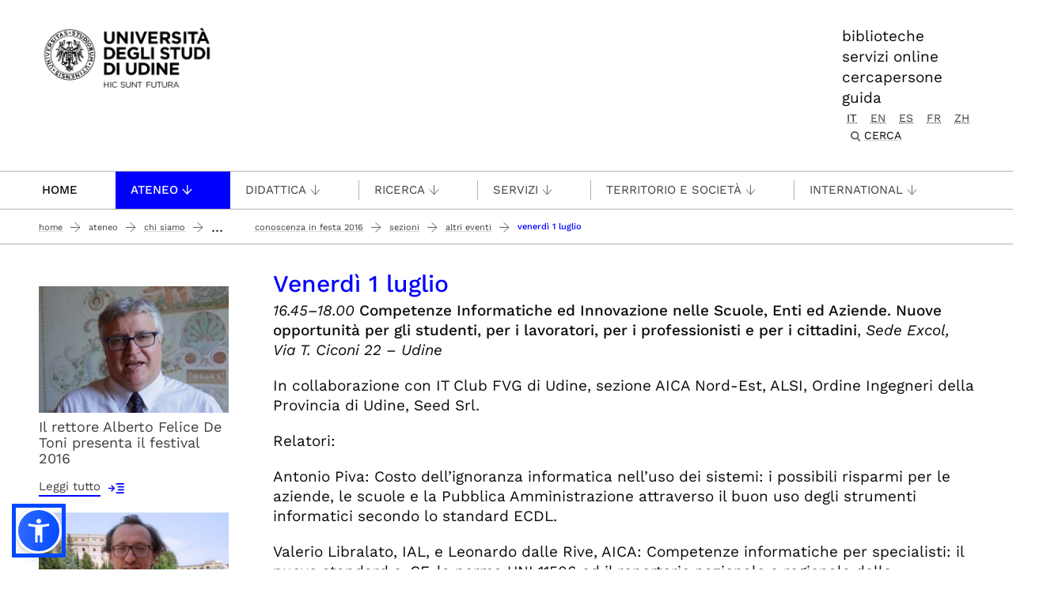

--- FILE ---
content_type: text/html;charset=utf-8
request_url: https://www.uniud.it/it/ateneo-uniud/ateneo-uniud/edizioni-precedenti/conoscenza-in-festa-2016/sezioni/altri-eventi/1-luglio
body_size: 10682
content:
<!DOCTYPE html>
<html xmlns="http://www.w3.org/1999/xhtml" lang="it" data-bs-theme="auto" xml:lang="it">
  <head><meta http-equiv="Content-Type" content="text/html; charset=UTF-8" /><!-- <link rel="stylesheet" href="/++theme++theme-v5-bootstrap/dist/assets/css/bootstrap.min.css" />
        <link rel="stylesheet" href="/++theme++theme-v5-bootstrap/dist/assets/css/app.min.css" /> -->
    <meta charset="utf-8" />
<meta name="viewport" content="width=device-width, initial-scale=1" />
<meta name="description" content="Università degli Studi di Udine - University of Udine" />
<title>Venerdì 1 luglio — UNIUD - Università degli Studi di Udine</title>
<meta name="author" content="" />
<meta name="viewport" content="width=device-width, initial-scale=1" />


<link rel="preconnect" href="https://analytics.uniud.it" />

 
<link rel="preload" href="" as="image" />


<link rel="preload" href="/++theme++theme-v5-bootstrap/dist/assets/css/bootstrap.min.css" as="style" />
<link rel="preload" href="/++theme++theme-v5-bootstrap/dist/assets/css/app.min.css" as="style" />
<link rel="stylesheet" href="/++theme++theme-v5-bootstrap/dist/assets/css/bootstrap.min.css" />
<link rel="stylesheet" href="/++theme++theme-v5-bootstrap/dist/assets/css/app.min.css" />
<link rel="preload" href="/++theme++theme-v5-bootstrap/dist/assets/img/search-icon.svg" as="image" />





  <meta charset="utf-8" /><meta name="twitter:card" content="summary" /><meta property="og:site_name" content="Università degli Studi di Udine" /><meta property="og:title" content="Venerdì 1 luglio" /><meta name="twitter:title" content="Venerdì 1 luglio" /><meta property="og:type" content="website" /><meta property="og:description" content="Venerdì 1 luglio" /><meta name="description" content="Venerdì 1 luglio" /><meta name="twitter:description" content="Venerdì 1 luglio" /><meta property="og:url" content="https://www.uniud.it/it/ateneo-uniud/ateneo-uniud/edizioni-precedenti/conoscenza-in-festa-2016/sezioni/altri-eventi/1-luglio" /><meta name="twitter:url" content="https://www.uniud.it/it/ateneo-uniud/ateneo-uniud/edizioni-precedenti/conoscenza-in-festa-2016/sezioni/altri-eventi/1-luglio" /><meta property="og:image" content="https://www.uniud.it/social-logo.png" /><meta name="twitter:image" content="https://www.uniud.it/social-logo.png" /><meta property="og:image:type" content="image/png" /><meta name="viewport" content="width=device-width, initial-scale=1.0" /><meta name="generator" content="Plone - https://plone.org/" /></head>
  <body id="visual-portal-wrapper" class="col-content col-two frontend icons-off portaltype-document section-ateneo-uniud site-it subsection-ateneo-uniud subsection-ateneo-uniud-edizioni-precedenti subsection-ateneo-uniud-edizioni-precedenti-conoscenza-in-festa-2016 template-document_view thumbs-off userrole-anonymous viewpermission-view has-columns -two" dir="ltr" data-base-url="https://www.uniud.it/it/ateneo-uniud/ateneo-uniud/edizioni-precedenti/conoscenza-in-festa-2016/sezioni/altri-eventi/1-luglio" data-view-url="https://www.uniud.it/it/ateneo-uniud/ateneo-uniud/edizioni-precedenti/conoscenza-in-festa-2016/sezioni/altri-eventi/1-luglio" data-portal-url="https://www.uniud.it" data-i18ncatalogurl="https://www.uniud.it/plonejsi18n" data-pat-pickadate="{&quot;date&quot;: {&quot;selectYears&quot;: 200}, &quot;time&quot;: {&quot;interval&quot;: 5 } }" data-pat-plone-modal="{&quot;actionOptions&quot;: {&quot;displayInModal&quot;: false}}"><a id="skippy" class="sr-only sr-only-focusable" href="#main-content">
  <div class="container">
    <span class="skiplink-text">Passa al contenuto principale</span>
  </div>
</a><header>
  <div class="container">
    <div class="row">
      <div id="logo-container" class="col-lg-3 col-md-12">
        <a id="uniud-logo" href="https://www.uniud.it/it" title="UNIUD - Università degli Studi di Udine">
          <img class="logo" width="223px" height="80px" src="/uniud/@@site-logo" alt="Immagine con logo che riporta il titolo del sito" />
        </a>
      </div>
      <div id="toplinks-container" class="col-lg-9 col-md-12">
        <div class="header-bar">
    
        <div class="header-link">
            <a href="https://www.uniud.it/it/servizi/servizi-studiare/biblioteche">biblioteche</a>
        </div>
    
        <div class="header-link">
            <a href="https://www.uniud.it/it/pagine-speciali/guida/ateneo-on-line">servizi online</a>
        </div>
    
        <div class="header-link">
            <a href="https://www.uniud.it/it/cercapersone">cercapersone</a>
        </div>
    
        <div class="header-link">
            <a href="https://www.uniud.it/it/pagine-speciali/guida">guida</a>
        </div>
    

          
          
          <div id="language-selector" class="">
        <a href="https://www.uniud.it/@@multilingual-selector/933dda1f7d95450887289eeb6c2d71ac/it?set_language=it" title="Italiano" class="selected currentLanguage language-it">it</a>
    
        <a href="https://www.uniud.it/@@multilingual-selector/933dda1f7d95450887289eeb6c2d71ac/en?set_language=en" title="English" class="language-en">en</a>
    
        <a href="https://www.uniud.it/@@multilingual-selector/933dda1f7d95450887289eeb6c2d71ac/es?set_language=es" title="Español" class="language-es">es</a>
    
        <a href="https://www.uniud.it/@@multilingual-selector/933dda1f7d95450887289eeb6c2d71ac/fr?set_language=fr" title="Français" class="language-fr">fr</a>
    
        <a href="https://www.uniud.it/@@multilingual-selector/933dda1f7d95450887289eeb6c2d71ac/zh?set_language=zh" title="中文" class="language-zh">zh</a>
    </div>
          <div class="search-box"><div class="search-wrapper">
  <button type="button" class="search-link" data-bs-toggle="modal" data-bs-target="#search-reveal">
    <span>Cerca</span>
  </button>
</div>



<div class="modal fade" id="search-reveal" aria-labelledby="search-modal" aria-hidden="true">
  <div class="modal-dialog modal-fullscreen">
    <div class="modal-content align-items-center">
      <div class="col-lg-9">
        <div class="search-header modal-header">
          <h1 id="search-header-title" class="title">Cerca nel sito</h1>
          <button class="close-button" data-close="" aria-label="Close reveal" type="button" data-bs-dismiss="modal">
            <span aria-hidden="true">×</span>
          </button>
        </div>
        <div class="col-lg-12 modal-body">
          <form action="https://www.uniud.it/it/@@search" id="searchGadget_form" class="search-form-container" onsumbit="setSectionCurrent('modal');" role="search">
            <div class="search-form">
              <input id="searchGadget" type="search" placeholder="Cerca nel sito" tabindex="-1" name="SearchableText" title="Cerca nel sito" class="searchField" />
              <input id="btn-search" class="btn btn-primary btn-search" type="submit" value="Cerca" />
            </div>

            <div id="search-by-section" class="search-options">
              <div class="row">
                <div id="search-options-title" class="search-options-title cell">
                  Esegui la ricerca su sezione:
                </div>
              </div>
              <div id="search-sections-container-modal" class="search-sections-container row">
                <div id="cnt-search-section-all-modal" class="cell col-sm-6 col-md-3">
                  <input type="radio" id="search-section-allsite-modal" name="path" value="" checked="checked" />
                  <label id="lbl-search-section-all-modal" for="search-section-allsite-modal"></label>
                </div>
                <div id="cnt-search-section-current-modal" class="cell col-sm-6 col-md-3">
                  <input type="radio" id="search-section-current-modal" name="path" value="" />
                  <label id="lbl-search-section-current-modal" for="search-section-current-modal"></label>
                </div>
                
                <div id="cnt-search-section-0-modal" class="cell col-sm-6 col-md-3" style="display: none">
                  <input type="radio" id="search-section-0-modal" name="path" value="path-search-section-0" />
                  <label id="lbl-search-section-0-modal" for="search-section-0">Sezione 1</label>
                </div>
                <div id="cnt-search-section-1-modal" class="cell col-sm-6 col-md-3" style="display: none">
                  <input type="radio" id="search-section-1-modal" name="path" value="path-search-section-1" />
                  <label id="lbl-search-section-1-modal" for="search-section-1-modal">Sezione 2</label>
                </div>
                <div id="cnt-search-section-2-modal" class="cell col-sm-6 col-md-3" style="display: none">
                  <input type="radio" id="search-section-2-modal" name="path" value="path-search-section-2" />
                  <label id="lbl-search-section-2-modal" for="search-section-2-modal">Sezione 3</label>
                </div>
                <div id="cnt-search-section-3-modal" class="cell col-sm-6 col-md-3" style="display: none">
                  <input type="radio" id="search-section-3-modal" name="path" value="path-search-section-3" />
                  <label id="lbl-search-section-3-modal" for="search-section-3-modal">Sezione 4</label>
                </div>
                <div id="cnt-search-section-4-modal" class="cell col-sm-6 col-md-3" style="display: none">
                  <input type="radio" id="search-section-4-modal" name="path" value="path-search-section-4" />
                  <label id="lbl-search-section-4-modal" for="search-section-4-modal">Sezione 5</label>
                </div>
                <div id="cnt-search-section-5-modal" class="cell col-sm-6 col-md-3" style="display: none">
                  <input type="radio" id="search-section-5-modal" name="path" value="path-search-section-5" />
                  <label id="lbl-search-section-5-modal" for="search-section-5-modal">Sezione 6</label>
                </div>
              </div>
            </div>
          </form><div id="search-results-wrapper_gadget">
        <div class="documentFirstHeading">Risultati ricerca per <strong id="search-term_gadget"></strong></div>
        <div id="search-results-bar">
            <span id="results-count_gadget"><strong id="search-results-number">0</strong> elementi soddisfano i criteri specificati.</span>
        </div>
        <div id="search-results_gadget"></div>
    </div>
        </div>
      </div>
    </div>
  </div>
</div>
</div>
        </div>
      </div>
    </div>
  </div>
</header><nav id="main-navigation" role="navigation">
  <a href="#" class="menu-mobile menu" title="Mobile menù" aria-label="Mobile menù">
    <span class="line"></span>
    <span class="line"></span>
    <span class="line"></span>
  </a>
  <ul class="main-nav">
      <li class="first-level home" accesskey="h">
        <a class="" href="https://www.uniud.it/it">Home</a>
      </li>
      <li class="first-level mega-menu">
        <a class="" href="/it/servizi/servizi-studiare/biblioteche" title="Biblioteche">Biblioteche</a>
        
      </li>
      <li class="first-level mega-menu">
        <a class="" href="/it/cercapersone" title="Cercapersone">Cercapersone</a>
        
      </li>
      <li class="first-level mega-menu">
        <a class="" href="/it/pagine-speciali/guida/ateneo-on-line" title="Servizi online">Servizi online</a>
        
      </li>
      <li class="first-level mega-menu active">
        <a class="noclickable" href="https://www.uniud.it/it/manual-links/menu/ateneo-uniud" title="Ateneo">Ateneo</a>
        <div class="sub-menu">
          <div class="container">
            <div class="row">
              <div class="auto">
                <ul class="sub-menu-lists">
                  <li>
                    <a href="https://www.uniud.it/it/ateneo-uniud/ateneo-uniud" title="Chi siamo">Chi siamo</a>
                  </li>
                  <li>
                    <a href="https://www.uniud.it/it/ateneo-uniud/normativa" title="Statuto e regolamenti">Statuto e regolamenti</a>
                  </li>
                  <li>
                    <a href="https://www.uniud.it/it/ateneo-uniud/elezioni-uniud" title="Elezioni">Elezioni</a>
                  </li>
                </ul>
              </div>
              <div class="auto">
                <ul class="sub-menu-lists">
                  <li>
                    <a href="https://www.uniud.it/it/ateneo-uniud/ateneo-uniud-organizzazione" title="Organizzazione">Organizzazione</a>
                  </li>
                  <li>
                    <a href="https://www.uniud.it/it/ateneo-uniud/sedi" title="Sedi">Sedi</a>
                  </li>
                </ul>
              </div>
              <div class="auto">
                <ul class="sub-menu-lists">
                  <li>
                    <a href="https://www.uniud.it/it/qualita" title="Qualità">Qualità</a>
                  </li>
                  <li>
                    <a href="https://www.uniud.it/it/ateneo-uniud/ateneo-uniud/amministrazione-trasparente/disposizioni-generali/atti-generali/piano-strategico-2022-2025.pdf" title="Piano strategico">Piano strategico</a>
                  </li>
                  <li>
                    <a href="https://uniudamce.sharepoint.com/sites/controllo-direzionale" title="Controllo direzionale">Controllo direzionale</a>
                  </li>
                </ul>
              </div>
              <div class="auto">
                <ul class="sub-menu-lists">
                  <li>
                    <a href="https://www.uniud.it/it/ateneo-uniud/ateneo-uniud-organizzazione/organi-ateneo/altri-organi/cug" title="Comitato Unico di Garanzia">Comitato Unico di Garanzia</a>
                  </li>
                  <li>
                    <a href="https://www.uniud.it/it/ateneo-uniud/ateneo-uniud/uniud-sostenibile" title="Uniud Sostenibile">Uniud Sostenibile</a>
                  </li>
                  <li>
                    <a href="https://www.uniud.it/it/ateneo-uniud/identita-visiva" title="Identità visiva">Identità visiva</a>
                  </li>
                </ul>
              </div>
              <div class="auto">
                <ul class="sub-menu-lists">
                  
                </ul>
              </div>
            </div>
          </div>
        </div>
      </li>
      <li class="first-level mega-menu">
        <a class="noclickable" href="https://www.uniud.it/it/manual-links/menu/didattica" title="Didattica">Didattica</a>
        <div class="sub-menu">
          <div class="container">
            <div class="row">
              <div class="auto">
                <ul class="sub-menu-lists">
                  <li>
                    <a href="https://www.uniud.it/it/didattica/corsi" title="Lauree e lauree magistrali">Lauree e lauree magistrali</a>
                  </li>
                  <li>
                    <a href="https://superiore.uniud.it/" title="Scuola Superiore">Scuola Superiore</a>
                  </li>
                </ul>
              </div>
              <div class="auto">
                <ul class="sub-menu-lists">
                  <li>
                    <a href="https://www.uniud.it/it/didattica/formazione-post-laurea/scuole-specializzazione" title="Scuole di specializzazione">Scuole di specializzazione</a>
                  </li>
                  <li>
                    <a href="https://www.uniud.it/it/ricerca/lavorare-nella-ricerca/dottorato-ricerca" title="Dottorato di ricerca">Dottorato di ricerca</a>
                  </li>
                </ul>
              </div>
              <div class="auto">
                <ul class="sub-menu-lists">
                  <li>
                    <a href="https://www.uniud.it/it/didattica/formazione-post-laurea/master/alta-formazione" title="Master e alta formazione">Master e alta formazione</a>
                  </li>
                  <li>
                    <a href="https://www.uniud.it/it/didattica/formazione-post-laurea/formazione-abilitazione-insegnanti" title="Formazione insegnanti">Formazione insegnanti</a>
                  </li>
                </ul>
              </div>
              <div class="auto">
                <ul class="sub-menu-lists">
                  <li>
                    <a href="https://www.uniud.it/it/didattica/attivita-trasversali-e-complementari" title="Attività trasversali e complementari">Attività trasversali e complementari</a>
                  </li>
                  <li>
                    <a href="https://www.uniud.it/it/didattica/formazione-continua" title="Formazione continua">Formazione continua</a>
                  </li>
                </ul>
              </div>
              <div class="auto">
                <ul class="sub-menu-lists">
                  
                </ul>
              </div>
            </div>
          </div>
        </div>
      </li>
      <li class="first-level mega-menu">
        <a class="noclickable" href="https://www.uniud.it/it/manual-links/menu/ricerca" title="Ricerca">Ricerca</a>
        <div class="sub-menu">
          <div class="container">
            <div class="row">
              <div class="auto">
                <ul class="sub-menu-lists">
                  <li>
                    <a href="https://www.uniud.it/it/ricerca/strutture-e-competenze" title="Strutture e competenze">Strutture e competenze</a>
                  </li>
                  <li>
                    <a href="https://www.uniud.it/it/ricerca/progetti-e-iniziative" title="Progetti e iniziative">Progetti e iniziative</a>
                  </li>
                  <li>
                    <a href="https://www.uniud.it/it/ricerca/opportunita-finanziamento" title="Opportunità di finanziamento">Opportunità di finanziamento</a>
                  </li>
                </ul>
              </div>
              <div class="auto">
                <ul class="sub-menu-lists">
                  <li>
                    <a href="https://www.uniud.it/it/ricerca/lavorare-nella-ricerca/dottorato-ricerca" title="Dottorato di ricerca">Dottorato di ricerca</a>
                  </li>
                  <li>
                    <a href="https://www.uniud.it/it/ricerca/lavorare-nella-ricerca/assegni-ricerca" title="Assegni di ricerca">Assegni di ricerca</a>
                  </li>
                  <li>
                    <a href="https://www.uniud.it/it/ricerca/lavorare-nella-ricerca/borse-ricerca" title="Borse di ricerca">Borse di ricerca</a>
                  </li>
                </ul>
              </div>
              <div class="auto">
                <ul class="sub-menu-lists">
                  <li>
                    <a href="https://www.uniud.it/it/ricerca/risultati-della-ricerca/brevetti" title="Brevetti">Brevetti</a>
                  </li>
                  <li>
                    <a href="https://www.uniud.it/it/ricerca/risultati-della-ricerca/spin-off" title="Spin off e start up">Spin off e start up</a>
                  </li>
                  <li>
                    <a href="https://www.uniud.it/it/ricerca/risultati-della-ricerca/archivio-ricerca-scientifica/info" title="Archivio della ricerca">Archivio della ricerca</a>
                  </li>
                </ul>
              </div>
              <div class="auto">
                <ul class="sub-menu-lists">
                  <li>
                    <a href="https://www.uniud.it/it/ricerca/risultati-della-ricerca/valutazione-della-ricerca" title="Valutazione della ricerca">Valutazione della ricerca</a>
                  </li>
                  <li>
                    <a href="https://www.uniud.it/it/servizi/servizi-studiare/biblioteche/open-science-scienza-aperta" title="Scienza aperta">Scienza aperta</a>
                  </li>
                  <li>
                    <a href="https://www.uniud.it/it/ricerca/carta-europea-ricercatori-uniud" title="Carta Europea dei Ricercatori">Carta Europea dei Ricercatori</a>
                  </li>
                </ul>
              </div>
              <div class="auto">
                <ul class="sub-menu-lists">
                  
                </ul>
              </div>
            </div>
          </div>
        </div>
      </li>
      <li class="first-level mega-menu">
        <a class="noclickable" href="https://www.uniud.it/it/manual-links/menu/servizi-1" title="Servizi">Servizi</a>
        <div class="sub-menu">
          <div class="container">
            <div class="row">
              <div class="auto">
                <ul class="sub-menu-lists">
                  <li>
                    <a href="https://www.uniud.it/it/servizi/servizi-orientamento-scuole/orientamento-e-assistenza-1" title="per orientarsi">per orientarsi</a>
                  </li>
                  <li>
                    <a href="https://www.uniud.it/it/landing-astu/servizi-studiare" title="per studiare">per studiare</a>
                  </li>
                  <li>
                    <a href="https://www.uniud.it/it/landing-astu/servizi-lavorare" title="per lavorare">per lavorare</a>
                  </li>
                </ul>
              </div>
              <div class="auto">
                <ul class="sub-menu-lists">
                  <li>
                    <a href="https://www.uniud.it/it/landing-astu/diritto-studio" title="per il diritto allo studio">per il diritto allo studio</a>
                  </li>
                  <li>
                    <a href="/it/landing-astu/gestire-carriera" title="per la gestione carriera">per la gestione carriera</a>
                  </li>
                </ul>
              </div>
              <div class="auto">
                <ul class="sub-menu-lists">
                  <li>
                    <a href="https://www.uniud.it/it/landing-astu/servizi-vivere-uniud" title="per vivere Uniud">per vivere Uniud</a>
                  </li>
                  <li>
                    <a href="https://www.uniud.it/it/servizi/servizi-tempo-libero/opportunita-tempo-libero" title="per abitare">per abitare</a>
                  </li>
                </ul>
              </div>
              <div class="auto">
                <ul class="sub-menu-lists">
                  <li>
                    <a href="https://www.uniud.it/it/landing-astu/pacchetto-studenti" title="pacchetto servizi">pacchetto servizi</a>
                  </li>
                  <li>
                    <a href="https://www.uniud.it/it/didattica/segreteria-studenti/sedi-orari" title="segreteria studenti">segreteria studenti</a>
                  </li>
                </ul>
              </div>
              <div class="auto">
                <ul class="sub-menu-lists">
                  
                </ul>
              </div>
            </div>
          </div>
        </div>
      </li>
      <li class="first-level mega-menu">
        <a class="noclickable" href="https://www.uniud.it/it/manual-links/menu/territorio-e-societa" title="Territorio e società">Territorio e società</a>
        <div class="sub-menu">
          <div class="container">
            <div class="row">
              <div class="auto">
                <ul class="sub-menu-lists">
                  <li>
                    <a href="https://www.uniud.it/it/territorio-e-societa/terza-missione" title="Terza Missione">Terza Missione</a>
                  </li>
                  <li>
                    <a href="https://www.uniud.it/it/territorio-e-societa/uniud-lab-village" title="Uniud Lab Village">Uniud Lab Village</a>
                  </li>
                  <li>
                    <a href="https://cantiere-friuli.uniud.it/" title="Cantiere Friuli">Cantiere Friuli</a>
                  </li>
                </ul>
              </div>
              <div class="auto">
                <ul class="sub-menu-lists">
                  <li>
                    <a href="https://www.uniud.it/it/territorio-e-societa/uniud-citta" title="Festival dell'Università">Festival dell'Università</a>
                  </li>
                  <li>
                    <a href="https://www.uniud.it/it/territorio-e-societa/eventi-cultura-divulgazione" title="News, eventi e divulgazione">News, eventi e divulgazione</a>
                  </li>
                  <li>
                    <a href="https://www.uniud.it/it/servizi/imprese/punto-impresa/progetti-speciali/progetto-condiviso/progetto-condiviso" title="Progetto condiviso con Fondazione Friuli">Progetto condiviso con Fondazione Friuli</a>
                  </li>
                </ul>
              </div>
              <div class="auto">
                <ul class="sub-menu-lists">
                  <li>
                    <a href="https://www.uniud.it/it/territorio-e-societa/lavoro-placement-e-tirocini" title="Lavoro, job placement e tirocini">Lavoro, job placement e tirocini</a>
                  </li>
                  <li>
                    <a href="https://www.uniud.it/it/territorio-e-societa/universita-e-imprese" title="Università e imprese">Università e imprese</a>
                  </li>
                </ul>
              </div>
              <div class="auto">
                <ul class="sub-menu-lists">
                  <li>
                    <a href="https://www.uniud.it/it/ateneo-uniud/ateneo-uniud/sostieni-uniud" title="Sostieni l’Università">Sostieni l’Università</a>
                  </li>
                  <li>
                    <a href="https://www.uniud.it/it/territorio-e-societa/pnrr/piano-nazionale-di-ripresa-e-resilienza" title="Università e PNRR">Università e PNRR</a>
                  </li>
                </ul>
              </div>
              <div class="auto">
                <ul class="sub-menu-lists">
                  
                </ul>
              </div>
            </div>
          </div>
        </div>
      </li>
      <li class="first-level mega-menu">
        <a class="noclickable" href="https://www.uniud.it/it/manual-links/menu/international" title="International">International</a>
        <div class="sub-menu">
          <div class="container">
            <div class="row">
              <div class="auto">
                <ul class="sub-menu-lists">
                  <li>
                    <a href="https://www.uniud.it/it/landing-astu/opportunita-estero-studenti" title="Opportunità di studio e tirocinio all'estero">Opportunità di studio e tirocinio all'estero</a>
                  </li>
                  <li>
                    <a href="https://www.uniud.it/it/landing-astu/opportunita-info-mobilita" title="Opportunità e informazioni utili per docenti e ricercatori">Opportunità e informazioni utili per docenti e ricercatori</a>
                  </li>
                  <li>
                    <a href="https://www.uniud.it/it/international-area/opportunita-estero-pta/erasmus-stt" title="Opportunità e informazioni utili per PTA">Opportunità e informazioni utili per PTA</a>
                  </li>
                </ul>
              </div>
              <div class="auto">
                <ul class="sub-menu-lists">
                  <li>
                    <a href="https://www.uniud.it/it/international-area/studenti-internazionali" title="Studenti internazionali">Studenti internazionali</a>
                  </li>
                  <li>
                    <a href="https://www.uniud.it/it/international-area/studenti-mobilita-ingresso" title="Exchange Students">Exchange Students</a>
                  </li>
                </ul>
              </div>
              <div class="auto">
                <ul class="sub-menu-lists">
                  <li>
                    <a href="https://www.uniud.it/it/international-area/visiting-students-studenti-in-ingresso-in-assenza-di-accordo-bilaterale" title="Visiting students">Visiting students</a>
                  </li>
                  <li>
                    <a href="https://www.uniud.it/it/international-area/equipollenze" title="Equipollenze">Equipollenze</a>
                  </li>
                </ul>
              </div>
              <div class="auto">
                <ul class="sub-menu-lists">
                  <li>
                    <a href="https://www.uniud.it/it/landing-astu/attivita-internazionali-1" title="Relazioni internazionali">Relazioni internazionali</a>
                  </li>
                </ul>
              </div>
              <div class="auto">
                <ul class="sub-menu-lists">
                  
                </ul>
              </div>
            </div>
          </div>
        </div>
      </li>
      <li class="first-level mega-menu">
        <a class="" href="/it/pagine-speciali/guida" title="Guida">Guida</a>
        
      </li>
    </ul>
</nav><main class="main-content" id="main-content"><nav class="breadcrumbs-container" aria-label="You are here:" role="navigation">
    <div class="container"><div id="portal-breadcrumbs">

    <ol class="breadcrumbs">
      <li class="breadcrumb-item">
        <a href="https://www.uniud.it/it">Home</a>
        <span class="separator"></span>
      </li>
      
          <li class="breadcrumb-item">
            <a href="https://www.uniud.it/it/ateneo-uniud">
               Ateneo
            </a>
            <span class="separator"></span>
            </li>
      
          <li class="breadcrumb-item">
            <a href="https://www.uniud.it/it/ateneo-uniud/ateneo-uniud">
               Chi siamo
            </a>
            <span class="separator"></span>
            </li>
      
          <li class="breadcrumb-item">
            
               <span class="separator" title="You are not authorized to view this content">...</span>
            
            <span class="separator"></span>
            </li>
      
          <li class="breadcrumb-item">
            <a href="https://www.uniud.it/it/ateneo-uniud/ateneo-uniud/edizioni-precedenti/conoscenza-in-festa-2016">
               Conoscenza in festa 2016
            </a>
            <span class="separator"></span>
            </li>
      
          <li class="breadcrumb-item">
            <a href="https://www.uniud.it/it/ateneo-uniud/ateneo-uniud/edizioni-precedenti/conoscenza-in-festa-2016/sezioni">
               Sezioni
            </a>
            <span class="separator"></span>
            </li>
      
          <li class="breadcrumb-item">
            <a href="https://www.uniud.it/it/ateneo-uniud/ateneo-uniud/edizioni-precedenti/conoscenza-in-festa-2016/sezioni/altri-eventi">
               Altri eventi
            </a>
            <span class="separator"></span>
            </li>
      
          <li class="breadcrumb-item">
            
            
            <span id="breadcrumbs-current" class="breadcrumb-item active">Venerdì 1 luglio</span></li>
      

    </ol>

</div></div>
  </nav><div class="contentwellportlets row" id="portlets-in-header">
  
  
    <div class="cell InHeaderPortletManager1 width-full position-0 num-portlets-1">


<div id="portletwrapper-436f6e74656e7457656c6c506f72746c6574732e496e486561646572506f72746c65744d616e61676572310a636f6e746578740a2f756e6975640a61737369676e6d656e74" class="portletWrapper kssattr-portlethash-436f6e74656e7457656c6c506f72746c6574732e496e486561646572506f72746c65744d616e61676572310a636f6e746578740a2f756e6975640a61737369676e6d656e74">
</div>

</div>
  
  
</div><div class="container page">
        <div class="row">
            <div class="col-lg-9 col-md-12 cell wrap main">
                <!-- Alert message -->
                <section id="global_statusmessage">
      

      <div>
      </div>
    </section>
                <!-- portlets above content -->
                <div class="contentwellportlets row" id="portlets-above">
  
  
  
</div>
                <div id="content">
                  <header>

                <div id="viewlet-above-content-title"><span id="social-tags-body" itemscope="" itemtype="http://schema.org/WebPage" style="display: none">
  <span itemprop="name">Venerdì 1 luglio</span>
  <span itemprop="description"></span>
  <span itemprop="url">https://www.uniud.it/it/ateneo-uniud/ateneo-uniud/edizioni-precedenti/conoscenza-in-festa-2016/sezioni/altri-eventi/1-luglio</span>
  <span itemprop="image">https://www.uniud.it/@@site-logo/logo-uniud-semplice.webp</span>
</span>
</div>

                
                  <h1>Venerdì 1 luglio</h1>

                

                <div id="viewlet-below-content-title"><div class="contentwellportlets row" id="portlets-below-title">
  
  
  
</div>






</div>

                
                  

                

                <div id="viewlet-below-content-description"></div>

              </header><div id="viewlet-above-content-body">
</div><div id="content-core">
                
      

        <section id="section-text">
          <div class="" id="parent-fieldname-text"><p><em>16.45–18.00 </em><strong>Competenze Informatiche ed Innovazione nelle Scuole, Enti ed Aziende. Nuove opportunità per gli studenti, per i lavoratori, per i professionisti e per i cittadini</strong>, <em>Sede Excol, Via T. Ciconi 22 – Udine</em></p>
<p>In collaborazione con IT Club FVG di Udine, sezione AICA Nord-Est, ALSI, Ordine Ingegneri della Provincia di Udine, Seed Srl. </p>
<p>Relatori:</p>
<p>Antonio Piva: Costo dell’ignoranza informatica nell’uso dei sistemi: i possibili risparmi per le aziende, le scuole e la Pubblica Amministrazione attraverso il buon uso degli strumenti informatici secondo lo standard ECDL.</p>
<p>Valerio Libralato, IAL, e Leonardo dalle Rive, AICA: Competenze informatiche per specialisti: il nuovo standard e-CF, la norma UNI 11506 ed il repertorio nazionale e regionale delle professioni.</p>
<p>Federico Barcherini e Francesco Zorgno, SEED S.r.l.: Dalle competenze professionali innovative alla costituzione e lo sviluppo di start up innovative; l’incubatore certificato SEED.</p>
<p>Testimonianze da parte di Enti, scuole e start-up sul valore delle competenze informatiche dall’ECDL al e-CF.</p></div>
        </section>

      
    
              </div><div id="viewlet-below-content-body">


<div class="ratings" style="display: none;">
    <div class="ratings-container">
        <div class="rating">
            
            
                <span>Ti è stato utile?</span>
            

            
              <form method="post" action="https://www.uniud.it/it/ateneo-uniud/ateneo-uniud/edizioni-precedenti/conoscenza-in-festa-2016/sezioni/altri-eventi/1-luglio/@@rating_add">
                
                    <label class="rating-label clickable" for="star2" title="Si">
                      <input type="radio" name="rating" id="star2" value="star2" />
                      <span class="checkmark"></span>
                      <span>Si</span>
                    </label>
                
              </form>
            
              <form method="post" action="https://www.uniud.it/it/ateneo-uniud/ateneo-uniud/edizioni-precedenti/conoscenza-in-festa-2016/sezioni/altri-eventi/1-luglio/@@rating_add">
                
                    <label class="rating-label clickable" for="star1" title="No">
                      <input type="radio" name="rating" id="star1" value="star1" />
                      <span class="checkmark"></span>
                      <span>No</span>
                    </label>
                
              </form>
            
        </div>
    </div>
    <div class="ratings-feedback hidden">
        <a href="https://www.uniud.it/it/contact-info?uid=385f9c59e89b4ea498911c9479a76c62&amp;_authenticator=21b1e63c20e6d3ff86ef1f3152b25685bcc19174">
            
            
                <span>Suggerisci un miglioramento</span>
            
            <i class="fa fa-edit"></i>
        </a>
    </div>
</div>








</div><footer>
              <div id="viewlet-below-content">



<div class="documentByLine" id="uniudine-document-byline">

  

  

</div>

<div class="contentwellportlets row" id="portlets-below">
  
  
  
</div>



<div class="uniud-bar-wrapper">
  <div class="uniud-social">
    <div class="share-with">
        <span class="share-label">Condividi</span>
        <a href="https://www.facebook.com/sharer/sharer.php?u=https://www.uniud.it/it/ateneo-uniud/ateneo-uniud/edizioni-precedenti/conoscenza-in-festa-2016/sezioni/altri-eventi/1-luglio" rel="noopener" title="Facebook" target="_blank"><i class="icon facebook">facebook</i></a>
        <a href="https://x.com/intent/post?url=https://www.uniud.it/it/ateneo-uniud/ateneo-uniud/edizioni-precedenti/conoscenza-in-festa-2016/sezioni/altri-eventi/1-luglio&amp;text=Venerdì 1 luglio" rel="noopener" title="X.com" target="_blank"><i class="icon twitter">x.com</i></a>
        <a href="https://www.linkedin.com/sharing/share-offsite/?url=https://www.uniud.it/it/ateneo-uniud/ateneo-uniud/edizioni-precedenti/conoscenza-in-festa-2016/sezioni/altri-eventi/1-luglio" rel="noopener" title="LinkedIn" target="_blank"><i class="icon linkedin">linkedin</i></a>
    </div>
</div>

  <div class="ratings-wrapper"></div>
  
  <div class="pdf"></div>

  <div id="uniud-support-bar" class="uniud-support">
    <div class="sysaid-request">
        <a href="#" class="link" title="Support" id="sysaid-button">
            <span>Supporto</span><i class="icon support">support</i>
           
        </a>
    </div>
</div>

</div>




</div>
            </footer>
                </div>
                <!-- <xsl:apply-templates css:select="#viewlet-below-content" /> -->
              </div>
            <div class="col-lg-3 col-md-12 cell aside"><aside id="portal-column-two">
                  <div class="portletWrapper" id="[base64]" data-portlethash="[base64]"><div class="banners">
  
    
      
        
        <div class="banner-inner-view layout-recall">

          

          
            <div class="banner banner-full-image-content">
              

              
              
               
             

              
                <a class="img" href="https://vimeo.com/171961550" title="Il rettore Alberto Felice De Toni presenta il festival 2016">
                      <img src="https://www.uniud.it/it/ateneo-uniud/ateneo-uniud/edizioni-precedenti/conoscenza-in-festa-2016/banner-2016/detoni-2016/@@banner-image/preview/1625652092000-detoni-2016-jpeg" alt="Il rettore Alberto Felice De Toni presenta il festival 2016" class="responsive-image" />
                      
                </a>
                
                  <div class="banner-content row">
                      <p class="title">Il rettore Alberto Felice De Toni presenta il festival 2016</p>
                      <p class="description"></p>
                      <a class="link-with-icon" href="https://vimeo.com/171961550">Leggi tutto</a>
                  </div>
                  
                
              


  
            </div>
          
        </div>

      
      
    
      
        
        <div class="banner-inner-view layout-recall">

          

          
            <div class="banner banner-full-image-content">
              

              
              
               
             

              
                <a class="img" href="https://vimeo.com/172145803" title="Il direttore artistico Iader Giraldi presenta il festival 2016">
                      <img src="https://www.uniud.it/it/ateneo-uniud/ateneo-uniud/edizioni-precedenti/conoscenza-in-festa-2016/banner-2016/giraldi-2016/@@banner-image/preview/1625652092000-giraldi-2016-jpeg" alt="Il direttore artistico Iader Giraldi presenta il festival 2016" class="responsive-image" />
                      
                </a>
                
                  <div class="banner-content row">
                      <p class="title">Il direttore artistico Iader Giraldi presenta il festival 2016</p>
                      <p class="description"></p>
                      <a class="link-with-icon" href="https://vimeo.com/172145803">Leggi tutto</a>
                  </div>
                  
                
              


  
            </div>
          
        </div>

      
      
    
      
        
        <div class="banner-inner-view layout-classic">

          
            
            
              <div class="banner banner-image-content">
                
                
                <a class="row" href="https://www.youtube.com/playlist?list=PLH-6XuZl9658AZPlwvqy7pmDcWDMdfkFx" title="Conoscenza in festa 2016">
                  <div class="col-lg-4 col-md-1 col-sm-2 image">
                    <img alt="Guarda tutti i video" src="https://www.uniud.it/it/ateneo-uniud/ateneo-uniud/edizioni-precedenti/conoscenza-in-festa-2016/banner-2016/video-2016/@@banner-image/thumb/1625652092000-video-2016-jpeg" />
                  </div>
                  <div class="col-lg-8 col-md-11 col-sm-10">
                    <p class="title">Guarda tutti i video</p>
                    <p>Conoscenza in festa 2016</p>
                  </div>
                </a>
              </div>
            
          

          
        </div>

      
      
    
      
        
        <div class="banner-inner-view layout-classic">

          
            
            
              <div class="banner banner-image-content">
                
                
                <a class="row" href="http://qui.uniud.it/search?keyword=conoscenza+in+festa+2016" title="Notizie">
                  <div class="col-lg-4 col-md-1 col-sm-2 image">
                    <img alt="QuiUniud" src="https://www.uniud.it/it/ateneo-uniud/ateneo-uniud/edizioni-precedenti/conoscenza-in-festa-2016/banner-2016/notizie/@@banner-image/thumb/1625652092000-notizie-jpeg" />
                  </div>
                  <div class="col-lg-8 col-md-11 col-sm-10">
                    <p class="title">QuiUniud</p>
                    <p>Notizie</p>
                  </div>
                </a>
              </div>
            
          

          
        </div>

      
      
    
      
        
        <div class="banner-inner-view layout-classic">

          
            
            
              <div class="banner banner-image-content">
                
                
                <a class="row" href="https://www.facebook.com/conoscenzainfesta/" title="">
                  <div class="col-lg-4 col-md-1 col-sm-2 image">
                    <img alt="Conoscenza in festa" src="https://www.uniud.it/it/ateneo-uniud/ateneo-uniud/edizioni-precedenti/conoscenza-in-festa-2016/banner-2016/fb/@@banner-image/thumb/1625652092000-fb-jpeg" />
                  </div>
                  <div class="col-lg-8 col-md-11 col-sm-10">
                    <p class="title">Conoscenza in festa</p>
                    <p></p>
                  </div>
                </a>
              </div>
            
          

          
        </div>

      
      
    
  
</div>
</div>
                </aside></div>
        </div>
    </div><div class="container" id="portlets-prefooter">
  <div class="contentwellportlets row grid-padding-x">
    
    
    
  </div>

  
</div></main><div id="footer-social-bar" class="social social-gray">
    <div class="container">
        <div class="row">
            <div class="social-icons">
                <a rel="noopener" title="facebook" target="_blank" href="https://www.facebook.com/pages/Universita-degli-Studi-di-Udine/100491726672336" class="">
                    <i class="icon facebook">facebook</i>
                </a>
                <a rel="noopener" title="x.com" target="_blank" href="https://x.com/uniud" class="">
                    <i class="icon twitter"></i>
                </a>
                <a rel="noopener" title="linkedin" target="_blank" href="https://it.linkedin.com/school/universit%C3%A0-degli-studi-di-udine/" class="">
                    <i class="icon linkedin"></i>
                </a>
                <a rel="noopener" title="youtube" target="_blank" href="https://www.youtube.com/user/UniversitaUdine" class="">
                    <i class="icon youtube"></i>
                </a>
                <a rel="noopener" title="instagram" target="_blank" href="https://www.instagram.com/universitadiudine/" class="">
                    <i class="icon instagram"></i>
                </a>
                <a rel="noopener" title="play uniud" target="_blank" href="https://www.youtube.com/c/PlayUniud" class="">
                    <i class="icon play-uniud"></i>
                </a>
                <a rel="noopener" title="whatsapp" target="_blank" href="https://wa.me/393357794143" class="">
                    <i class="icon whatsapp"></i>
                </a>
                <a rel="noopener" title="telegram" target="_blank" href="https://t.me/orientauniud" class="">
                    <i class="icon telegram"></i>
                </a>
                <a rel="noopener" title="tiktok" target="_blank" href="https://www.tiktok.com/@uniudine?lang=it-IT" class="">
                    <i class="icon tiktok"></i>
                </a>
            </div>
        </div>
    </div>
</div><footer>
  <div class="footer-contacts">
    <div class="container">
      <div class="row px-row">
        <div class="col-lg-3 cell">
          <img class="logo" width="223px" height="80px" src="/uniud/@@site-logo" alt="Immagine con logo che riporta il titolo del sito" />
        </div>
        <div class="col-lg-9 cell">
          <div class="row px-row">
            <div class="col-lg-3 col-md-6 cell">
              <ul class="footer-link first">
                  <li id="footer-action-address-street">
                      
                      
                      <span>via Palladio 8</span>
                      
                  </li>
                  <li id="footer-action-address-city">
                      
                      
                      <span>33100 Udine</span>
                      
                  </li>
                  <li id="footer-action-contacts-phone">
                      
                      <a href="tel:+39-0432-556111" title="">tel +39 0432 556111</a>
                      
                      
                  </li>
                  <li id="footer-action-contacts-fax">
                      
                      <a href="tel:+39-0432-507715" title="">fax +39 0432 507715</a>
                      
                      
                  </li>
                  <li id="footer-action-fiscaldata-piva">
                      
                      
                      <span>p.iva 01071600306</span>
                      
                  </li>
                  <li id="footer-action-fiscaldata-cf">
                      
                      
                      <span>c.f. 80014550307</span>
                      
                  </li>
            </ul>
            </div>
            <div class="col-lg-3 col-md-6 cell">
              <ul class="footer-link second">
                  <li id="footer-action-contacts-urp">
                      
                      <a href="mailto:urp@uniud.it" title="">URP</a>
                      
                      
                  </li>
                  <li id="footer-action-contacts-pec">
                      
                      <a href="/it/servizi/servizi-comunicazione/pec" title="">PEC di Ateneo</a>
                      
                      
                  </li>
                  <li id="footer-action-contacts-protocollo">
                      
                      <a href="https://www.uniud.it/protocollo" title="">Ufficio Protocollo</a>
                      
                      
                  </li>
                  <li id="footer-action-contacts-numeroverde-desc">
                      
                      <a href="tel:800-24-14-33" title="">Numero Verde</a>
                      
                      
                  </li>
                  <li id="footer-action-contacts-numeroverde">
                      
                      <a href="tel:800-24-14-33" title="">800-24-14-33</a>
                      
                      
                  </li>
            
                <li id="cookie-config">
                    <a href="#" title="Impostazione cookie / cookies configuration" data-cc="c-settings" aria-haspopup="dialog"> Config. cookie</a>
                </li>
            </ul>
            </div>
            <div class="col-lg-3 col-md-6 cell">
              <ul class="footer-link third">
                  <li id="footer-action-albo-ufficiale">
                      
                      <a href="/it/albo-ufficiale" title="Albo ufficiale di Ateneo">Albo ufficiale</a>
                      
                      
                  </li>
                  <li id="footer-action-amministrazione-trasparente">
                      
                      <a href="/it/ateneo-uniud/ateneo-uniud-menu/amministrazione-trasparente" title="Amministrazione trasparente di Ateneo">Amministrazione trasparente</a>
                      
                      
                  </li>
                  <li id="footer-action-atti-di-notifica">
                      
                      <a href="/it/ateneo-uniud/normativa/atti-notifica" title="Atti di notifica di Ateneo">Atti di notifica</a>
                      
                      
                  </li>
                  <li id="footer-action-accesso-civico">
                      
                      <a href="/it/servizi/servizi-comunicazione/accesso-agli-atti" title="Accesso civico e documentale di Ateneo">Accesso civico e documentale</a>
                      
                      
                  </li>
                  <li id="footer-action-bandi-di-gara">
                      
                      <a href="/it/ateneo-uniud/concorsi-bandi-uniud/bandi-di-gara" title="Bandi di gara dell'Ateneo">Bandi di gara</a>
                      
                      
                  </li>
                  <li id="footer-action-credits">
                      
                      <a href="/it/pagine-speciali/guida/credits" title="Credits e guida al sito">Credits</a>
                      
                      
                  </li>
                  <li id="footer-action-elenco-siti-tematici">
                      
                      <a href="/it/pagine-speciali/guida/elenco-siti-tematici" title="Elenco siti tematici di Ateneo">Elenco siti tematici</a>
                      
                      
                  </li>
            </ul>
            </div>
            <div class="col-lg-3 col-md-6 cell">
              <ul class="footer-link fourth">
                  <li id="footer-action-note-legali">
                      
                      <a href="/it/pagine-speciali/guida/note-legali" title="Note legali">Note legali</a>
                      
                      
                  </li>
                  <li id="footer-action-privacy">
                      
                      <a href="/it/pagine-speciali/guida/privacy" title="Informativa privacy in italiano di Ateneo">Privacy</a>
                      
                      
                  </li>
                  <li id="footer-action-copy_of_privacy">
                      
                      <a href="/en/uniud-international/privacy-policy?set_language=en" title="Privacy policy (english language version)">Privacy (english)</a>
                      
                      
                  </li>
                  <li id="footer-action-concorsi">
                      
                      <a href="/it/ateneo-uniud/concorsi-bandi-uniud/concorsi" title="Concorsi ed assunzioni in Ateneo">Concorsi</a>
                      
                      
                  </li>
                  <li id="footer-action-bilanci">
                      
                      <a href="/it/ateneo-uniud/ateneo-uniud-menu/bilancio-preventivo-e-consuntivo" title="Bilanci dell'Università degli Studi di Udine">Bilanci</a>
                      
                      
                  </li>
                  <li id="footer-action-accesso-editor">
                      
                      <a href="/login" title="">Accesso editor</a>
                      
                      
                  </li>
                  <li id="footer-action-accessibilita">
                      
                      <a href="/it/pagine-speciali/guida/accessibilita" title="Caratteristiche e dichiarazione di accessibilità del sito">Accessibilità</a>
                      
                      
                  </li>
                  <li id="footer-action-social-media-policy">
                      
                      <a href="https://www.uniud.it/socialmedia" title="Social uniud e policy per loro utilizzo">Social media policy</a>
                      
                      
                  </li>
            </ul>
            </div>
          </div>
        </div>
      </div>
    </div>
  </div>

  <div id="footer-brands-section" class="footer-brands">
    <div class="container">
      <div class="row">
        <div class="col-lg-12 brands">
        
            <a id="footer-banner-sistema-qualita-certificato-iso-9001-2008" title="Sistema qualità certificato ISO-9001:2008" href="/it/ateneo-uniud/ateneo-uniud-organizzazione/sistema-qualita">
                <img src="/uniud/it/manual-links/footer-banners/sistema-qualita-certificato-iso-9001-2008/@@banner-image/preview/1747147857000-logo-dnv-webp" alt="Sistema qualità certificato ISO-9001:2008" />
            </a>
        
            <a id="footer-banner-strategia-delle-risorse-umane-uniud" title="Strategia delle risorse umane Uniud" href="/it/ricerca/carta-europea-ricercatori/">
                <img src="/uniud/it/manual-links/footer-banners/strategia-delle-risorse-umane-uniud/@@banner-image/preview/1747147922000-logo-hr-excellence-webp" alt="Strategia delle risorse umane Uniud" />
            </a>
        
            <a id="footer-banner-logo-eu" title="Progetto NextGenerationEU" href="https://www.uniud.it/it/territorio-e-societa/pnrr/piano-nazionale-di-ripresa-e-resilienza">
                <img src="/uniud/it/manual-links/footer-banners/logo-eu/@@banner-image/preview/1747148111000-nexteu2-webp" alt="Progetto NextGenerationEU" />
            </a>
        
            <a id="footer-banner-sistema-di-pagamenti-elettronici-pagopa" title="Sistema di pagamenti elettronici pagoPA" href="/pagopa-hp">
                <img src="/uniud/it/manual-links/footer-banners/sistema-di-pagamenti-elettronici-pagopa/@@banner-image/preview/1747148218000-logo-pagopa-webp" alt="Sistema di pagamenti elettronici pagoPA" />
            </a>
        
            <a id="footer-banner-united-nations-high-commissioner-for-refugees" title="United Nations High Commissioner for Refugees" href="/unhcr-hp">
                <img src="/uniud/it/manual-links/footer-banners/united-nations-high-commissioner-for-refugees/@@banner-image/preview/1747148281000-logo-unhcr-webp" alt="United Nations High Commissioner for Refugees" />
            </a>
        
    </div>
      </div>
    </div>
  </div>
</footer><script src="/++theme++theme-v5-bootstrap/dist/assets/js/app.bundle.js"></script><script src="/++theme++theme-v5-bootstrap/dist/assets/js/bootstrap.min.js"></script><script>
document.addEventListener('DOMContentLoaded', function() {
  const select = document.getElementById('info-per-responsive');
  if (select && !select.hasAttribute('autocomplete')) {
    select.setAttribute('autocomplete', 'off');
  }
});
</script><script type="text/javascript">
// Dynamic social icons
if (document.body.classList.contains('template-uniud_homepage')) {
    // Seleziona il contenitore delle icone social
    const socialIcons = document.querySelector('.social-icons');

    // Procede solo se il contenitore esiste
    if (socialIcons) {
        // Crea un nuovo elemento <a>
        const spotifyLink = document.createElement('a');
        spotifyLink.setAttribute('rel', 'noopener');
        spotifyLink.setAttribute('title', 'podcast spotify');
        spotifyLink.setAttribute('alt', 'podcast spotify');
        spotifyLink.setAttribute('target', '_blank');
        spotifyLink.setAttribute('href', 'https://open.spotify.com/user/31oer52uzpwyiscoz66ex6qzhkta');
        spotifyLink.className = '';

        // Crea l'icona <i> e aggiungila al link
        const spotifyIcon = document.createElement('i');
        spotifyIcon.className = 'icon spotify';
        spotifyLink.appendChild(spotifyIcon);

        // Aggiungi il link al contenitore come ultimo figlio
        socialIcons.appendChild(spotifyLink);

        // Crea un nuovo elemento <a>
        const threadsLink = document.createElement('a');
        threadsLink.setAttribute('rel', 'noopener');
        threadsLink.setAttribute('title', 'threads account');
        threadsLink.setAttribute('alt', 'threads account');
        threadsLink.setAttribute('target', '_blank');
        threadsLink.setAttribute('href', 'https://www.threads.com/@universitadiudine');
        threadsLink.className = '';

        // Crea l'icona <i> e aggiungila al link
        const threadsIcon = document.createElement('i');
        threadsIcon.className = 'icon threads';
        threadsLink.appendChild(threadsIcon);

        // Aggiungi il link al contenitore come ultimo figlio
        socialIcons.appendChild(threadsLink);
    }
}
</script><script type="text/javascript">
var _mtm = window._mtm = window._mtm || [];
_mtm.push({'mtm.startTime': (new Date().getTime()), 'event': 'mtm.Start'});
var d=document, g=d.createElement('script'), s=d.getElementsByTagName('script')[0];
g.defer = true; g.async=true; g.src='https://analytics.uniud.it/js/container_7rsffZ54.js'; s.parentNode.insertBefore(g,s);
</script><script src="/uniud/++theme++theme-v5-bootstrap/dist/assets/js/uniud_external/cookie-panel-init.js"></script><script type="text/plain" data-cookiecategory="analytics">
    pushStartCategory("analytics");
</script><script type="text/plain" data-cookiecategory="targeting-facebook">
              pushStartCategory('targeting-facebook');
</script><script type="text/plain" data-cookiecategory="targeting-linkedin">
    pushStartCategory("targeting-linkedin");
</script><script>
  var _paq = window._paq = window._paq || [];
  /* tracker methods like "setCustomDimension" should be called before "trackPageView" */
  _paq.push(['trackPageView']);
  _paq.push(['enableLinkTracking']);
  (function() {
    var u="https://ingestion.webanalytics.italia.it/";
    _paq.push(['setTrackerUrl', u+'matomo.php']);
    _paq.push(['setSiteId', '6416']);
    var d=document, g=d.createElement('script'), s=d.getElementsByTagName('script')[0];
    g.async=true; g.src=u+'matomo.js'; s.parentNode.insertBefore(g,s);
  })();
</script><script defer="defer" src="/uniud/++theme++theme-v5-bootstrap/dist/assets/js/uniud_external/sienna.min.js"></script><!-- custom style for streaming live youtube video -->
<style>
.rwd-video {
    height: 0;
    overflow: hidden;
    padding-bottom: 56.25%;
    padding-top: 30px;
    position: relative;
}
.rwd-video iframe,
.rwd-video object,
.rwd-video embed {
    height: 100%;
    left: 0;
    position: absolute;
    top: 0;
    width: 100%;
}
</style>


<style>
.social-icons a .spotify {
    background: url(/it/assets/spotify.svg) no-repeat center center scroll transparent;
}

.social-icons a .threads {
    background: url(/it/assets/threads.svg) no-repeat center center scroll transparent;
}
</style>

<!-- autocomplete off for select Mauve++ check -->






<!-- MTM should be no deferred or asynced -->


<!-- cookie-panel-init should be no deferred or asynced -->









<!-- Matomo AGID WAI  -->

<!-- End AGID Matomo Code -->

<!-- Sienna -->
</body>
</html>

--- FILE ---
content_type: image/svg+xml
request_url: https://www.uniud.it/++theme++theme-v5-bootstrap/dist/assets/img/uniud-icon-custom/leggi-tutto.svg
body_size: 194
content:
<svg id="Livello_1" data-name="Livello 1" xmlns="http://www.w3.org/2000/svg" viewBox="0 0 70 70"><defs><style>.cls-1{fill:blue;}</style></defs><polygon class="cls-1" points="19.04 27.54 24.75 33.25 11.69 33.25 11.69 36.75 24.75 36.75 19.04 42.46 21.51 44.94 31.45 35 21.51 25.06 19.04 27.54"/><path class="cls-1" d="M56.31,23.66H35.6a2,2,0,0,1,0-4H56.31a2,2,0,0,1,0,4Z"/><path class="cls-1" d="M56.31,32.55H40.94a2,2,0,0,1,0-4H56.31a2,2,0,1,1,0,4Z"/><path class="cls-1" d="M56.31,41.45H40.94a2,2,0,0,1,0-4H56.31a2,2,0,0,1,0,4Z"/><path class="cls-1" d="M56.31,50.34H35.6a2,2,0,1,1,0-4H56.31a2,2,0,0,1,0,4Z"/></svg>